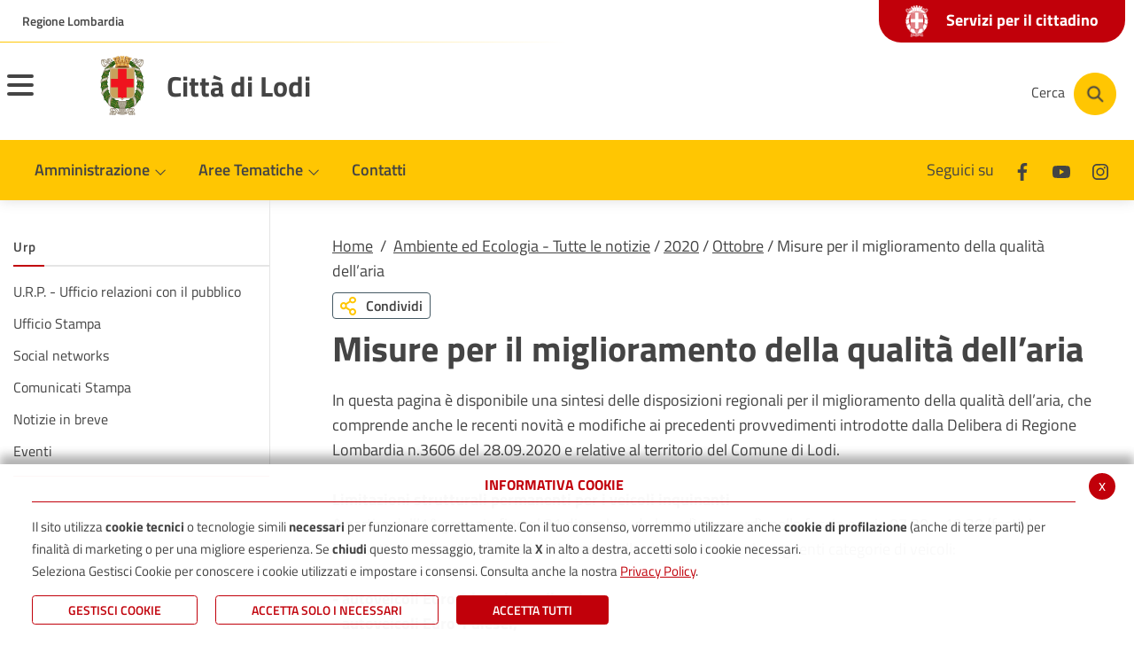

--- FILE ---
content_type: text/html; charset=UTF-8
request_url: https://www.comune.lodi.it/flex/cm/pages/ServeBLOB.php/L/IT/IDPagina/10107
body_size: 15589
content:
<!DOCTYPE html>
<html lang="it">
<head>
<!--

		FlexCMP - Digital Experience Platform (DXP)
		v. 7.9.13 - 2025
		(c) 2000-2025 Deda Digital s.r.l. - Bologna, Italy - www.flexcmp.com - www.deda.digital
	-->
		<meta name='generator' content='FlexCMP - www.flexcmp.com' />
	

	<meta charset="UTF-8">
	<meta http-equiv="X-UA-Compatible" content="IE=edge">
	<meta name="viewport" content="width=device-width, initial-scale=1">
	<!-- START INDEX --><title>Misure per il miglioramento della qualit&agrave; dell&rsquo;aria - Comune di Lodi</title><!-- STOP INDEX -->
	<link rel="stylesheet" href="//cdn.jsdelivr.net/npm/bootstrap-italia@1.3.10/dist/css/bootstrap-italia.min.css" />
	<link rel="stylesheet" href="//cdnjs.cloudflare.com/ajax/libs/slick-carousel/1.8.1/slick.min.css" />

	<link rel='stylesheet' type='text/css' media='screen' href='https://www.comune.lodi.it/flex/TemplatesUSR/assets/R-22/fontawesome-pro-5.7.1-web/css/all.min.css' />
	<link rel='stylesheet' type='text/css' media='screen' href='https://www.comune.lodi.it/flex/cm/pages/ServeCSS.php/L/IT/N/R-22~flex.css/M/-/BF/CHROME/BV/131.0.0.0?Op8S5b' />
	
	<meta name='keywords' content='' />
	<meta name='description' content='' />
	<meta name='author' content='' />
    <meta name="robots" content="index,follow">
    
    <link rel="shortcut icon" href="https://www.comune.lodi.it/flex/TemplatesUSR/assets/img/favicon.ico" type="image/x-icon" />
    <link rel="apple-touch-icon" href="https://www.comune.lodi.it/flex/TemplatesUSR/assets/img/apple-touch-icon.png" />
	
	
	
	
	<script>
		window.__PUBLIC_PATH__='https://www.comune.lodi.it/flex/TemplatesUSR/assets/R-22/fonts';
	</script>
<link rel='canonical' href='https://www.comune.lodi.it/flex/cm/pages/ServeBLOB.php/L/IT/IDPagina/10107' />
<link rel='alternate' href='https://www.comune.lodi.it/flex/cm/pages/ServeBLOB.php/L/IT/IDPagina/10107' hreflang='it' />
<meta property="og:title" content="Misure per il miglioramento della qualità dell’aria" />
<meta property="og:type" content="article" />
<meta property="og:url" content="https://www.comune.lodi.it/flex/cm/pages/ServeBLOB.php/L/IT/IDPagina/10107" />
<meta property="og:site_name" content="www.comune.lodi.it" />
<meta property="og:image" content="https://www.comune.lodi.it/flex/images/1/f/c/D.fabcb6e07e04ab4536ae/Misure_per_il_miglioramento_della_qualit___dell___aria.png" />
<meta name="twitter:card" content="summary" />
<meta name="twitter:site" content="www.comune.lodi.it" />
<meta name="twitter:creator" content="FlexCMP" />
<meta name="twitter:title" content="Misure per il miglioramento della qualità dell’aria" />
<meta name="twitter:image:src" content="https://www.comune.lodi.it/flex/images/1/f/c/D.fabcb6e07e04ab4536ae/Misure_per_il_miglioramento_della_qualit___dell___aria.png" />

</head>
<body class="AmministrazioneInterno fx-idp-10107 fx-cl-1010 fx-cl-4130 fx-cl-4010 mac chrome vma-131 vmi-0">
	<!-- Modal -->
<div class="modal fade modal-fullscreen modal-search show" id="searchModal" tabindex="-1" role="dialog" aria-labelledby="exampleModalLabel" aria-hidden="true">
    <div class="modal-dialog" role="document">
      <div class="modal-content">
        <div class="modal-header">
          <div class="container">
            <div class="row">
              <div class="col-2 col-md-1">
                <button type="button" class="close" data-dismiss="modal" aria-label="Close">
                  <i class="far fa-arrow-circle-left"></i>
                </button>
              </div>
              <div class="col-10 col-md-11">
                <h1 class="modal-title" id="searchModalTitle">
                  <span>Cerca</span>
                </h1>
              </div>
            </div> 
          </div>
        </div>
        <div class="modal-body">
          <div class="container">
            <div class="row">
              <div class="col-12">
                
<form id='F1'  method='post' action='https://www.comune.lodi.it/flex/cm/FixedPages/Common/Search.v3.php/L/IT/s/2' enctype='multipart/form-data'>
<div class="Search">
	<label for="text" class="SearchFormText GoAway" accesskey="R">Cerca</label>
	<div class="inputText"><input type='text' id='text' name='text' value='' maxlength='40' placeholder='Cerca nel sito' class='Input' /></div>
	<div class="IcoCerca"><input type='submit' id='btnOK' name='btnOK' value=''  class='Submit'/></div>
</div>   
<div><input type='hidden' name='HaveDataF1' id='HaveDataF1' value='1' /></div>

</form>

              </div>
            </div>
          </div>      
        </div>
      </div>
    </div>
  </div>
  
  
  <header>
    <div class="it-header-wrapper it-header-sticky">
      <div class="it-header-slim-wrapper">
        <div class="container">
          <div class="row">
            <div class="col-12">
              <div class="it-header-slim-wrapper-content">
                <a class="d-none d-lg-block navbar-brand target_blank" href="//www.regione.lombardia.it">Regione Lombardia</a>
                
                <a class="linkSportello" href="https://www.comune.lodi.it/flex/cm/pages/ServeBLOB.php/L/IT/IDPagina/379">
                  <span class="txtServizi"><img src="https://www.comune.lodi.it/flex/TemplatesUSR/assets/R-22/img/stemma-negativo.png">Servizi per il cittadino</span>
                </a>

                <div class="nav-mobile">
                  <nav>
                    <a class="it-opener d-lg-none" data-toggle="collapse" href="//www.regione.lombardia.it" role="button" aria-expanded="false" aria-controls="menu-principale">
                      <span>Regione Lombardia</span>
                    </a>
                  </nav>
                </div>
              </div>
            </div>
          </div>
        </div>
      </div>
      <div class="it-nav-wrapper">
        <div class="it-header-center-wrapper">
          <div class="container">
            <div class="row">
              <div class="it-header-center-content-wrapper">
                <div class="it-brand-wrapper">
                  <button class="custom-navbar-toggler menuHamburger" type="button" aria-controls="nav11" aria-expanded="false" aria-label="Toggle navigation" data-target="#nav11">
                    <span class="hamb-top"></span> 
                    <span class="hamb-middle"></span> 
                    <span class="hamb-bottom"></span> 
            
                  </button>
                  <a href="https://www.comune.lodi.it/home" title="Città di Lodi">
                    <div class="it-brand-text">
                      <img src="https://www.comune.lodi.it/flex/TemplatesUSR/assets/R-22/img/stemma-lodi.png" alt="Città di Lodi" title="Città di Lodi" />
                    </div>
                    <span>Città di Lodi</span>
                  </a>
                </div>
                <div class="it-right-zone">
                  <div class="it-socials d-none d-md-flex">
                    <span>Seguici su</span>
                    <ul>
                      <li>
                        <a href="//www.facebook.com/ComunediLodi" title="Seguici su Facebook" aria-label="Facebook" class="target_blank">
                          <svg class="icon icon-sm">
                            <use xlink:href="https://www.comune.lodi.it/flex/TemplatesUSR/assets/R-22/img/sprite.svg#it-facebook"></use>
                          </svg>
                        </a>
                      </li>
                      <!--
                      <li>
                        <a href="//twitter.com/ComunediLodi" title="Seguici su Twitter" aria-label="Twitter" class="target_blank">
                          <svg class="icon icon-sm">
                            <use xlink:href="https://www.comune.lodi.it/flex/TemplatesUSR/assets/R-22/img/sprite.svg#it-twitter"></use>
                          </svg>
                        </a>
                      </li>-->
                      <li>
                        <a href="//www.youtube.com/user/ComunediLodi" title="Seguici su Youtube" aria-label="Youtube" class="target_blank">
                          <svg class="icon icon-sm">
                            <use xlink:href="https://www.comune.lodi.it/flex/TemplatesUSR/assets/R-22/img/sprite.svg#it-youtube"></use>
                          </svg>
                        </a>
                      </li>
                      <li>
                        <a href="//www.instagram.com/comunedilodi" title="Seguici su Instagram" aria-label="Instagram" class="target_blank">
                          <svg class="icon icon-sm">
                            <use xlink:href="https://www.comune.lodi.it/flex/TemplatesUSR/assets/R-22/img/sprite.svg#it-instagram"></use>
                          </svg>
                        </a>
                      </li>
                    </ul>
                  </div>
                  <div class="it-search-wrapper">
                    <button aria-label="Cerca" class="btn btn-cerca" type="button" data-toggle="modal" data-target="#searchModal">
                    <span class="d-none d-md-block txtCerca">Cerca</span>
                    <a aria-label="Cerca" class="search-link rounded-icon" href="#">
                      <img src="https://www.comune.lodi.it/flex/TemplatesUSR/assets/R-22/img/ico-cerca.png" alt="Cerca">
                    </a>
                    </button>
                  </div>
                </div>
              </div>
            </div>
          </div>
        </div>
        <div class="it-header-navbar-wrapper">
          <div class="container">
            <nav class="navbar navbar-expand-lg has-megamenu">
              <div class="navbar-collapsable" id="nav10">
                <div class="overlay"></div>
                <div class="close-div sr-only">
                  <button class="btn close-menu" type="button"><span class="it-close"></span>close</button>
                </div>
                <div class="menu-top">
                    
                </div>
                <div class="menu-wrapper">
                  <div class="logo-sticky">
                    <a href="https://www.comune.lodi.it/home">
                      <img src="https://www.comune.lodi.it/flex/TemplatesUSR/assets/R-22/img/stemma-lodi.png" alt="Città di Lodi" title="Città di Lodi" />
                    </a>
                  </div>
                  <ul class="navbar-nav">
                    <li class="nav-item dropdown">
                      <a class="nav-link dropdown-toggle" href="https://www.comune.lodi.it/comune.html" data-toggle="dropdown" aria-expanded="false">
                        <span>Amministrazione</span>
                        <svg class="icon icon-xs">
                          <use xlink:href="https://www.comune.lodi.it/flex/TemplatesUSR/assets/R-22/img/sprite.svg#it-expand"></use>
                        </svg>
                      </a>
                      <div class="dropdown-menu">
                        <div class="link-list-wrapper">
                          
<ol>
<li><a href='https://www.comune.lodi.it/sindaco' title='Il Sindaco' ><span>Sindaco</span></a></li>
<li><a href='https://www.comune.lodi.it/giunta' title='La Giunta Comunale' ><span>Giunta Comunale</span></a></li>
<li><a href='https://www.comune.lodi.it/consiglio' title='Il Consiglio Comunale' ><span>Consiglio Comunale</span></a></li>
<li><a href='https://www.comune.lodi.it/flex/cm/pages/ServeBLOB.php/L/IT/IDPagina/2481' title='Organizzazione dell&#039;ente' ><span>Organizzazione dell&#039;ente</span></a></li>
<li><a href='https://www.comune.lodi.it/flex/cm/pages/ServeBLOB.php/L/IT/IDPagina/2209' title='Albo pretorio On line' ><span>Albo pretorio</span></a></li>
<li><a href='https://www.comune.lodi.it/flex/cm/pages/ServeBLOB.php/L/IT/IDPagina/379' title='Servizi on-line' ><span>Servizi per il cittadino</span></a></li>
<li><a href='https://www.comune.lodi.it/flex/cm/pages/ServeBLOB.php/L/IT/IDPagina/11667' title='' ><span>Servizi per Enti e Imprese</span></a></li>
<li><a href='https://www.comune.lodi.it/flex/cm/pages/ServeBLOB.php/L/IT/IDPagina/11406' title='' ><span>Servizi dipendenti/amministratori</span></a></li>
</ol>


                        </div>
                      </div>
                    </li>
                    <li class="nav-item dropdown megamenu">
                      <a class="nav-link dropdown-toggle" href="javascript:alert('extFlexPage: no page with ID [BLOB:ID=11]')" data-toggle="dropdown" aria-expanded="false">
                        <span>Aree Tematiche</span>
                        <svg class="icon icon-xs">
                          <use xlink:href="https://www.comune.lodi.it/flex/TemplatesUSR/assets/R-22/img/sprite.svg#it-expand"></use>
                        </svg>
                      </a>
                      <div class="dropdown-menu">
                          <div class="row">
                            <div class="col-12 col-lg-4">
                                <div class="link-list-wrapper">
                                  
<ol>
<li><a href='https://www.comune.lodi.it/areetematiche/ambiente' title='Ambiente e Ecologia' ><img src='https://www.comune.lodi.it/flex/images/1/2/2/D.1fb08d8f5e57ed7cd02e/leaf_regular_small.png' alt='Educazione e istruzione ' /><span>Ambiente, Ecologia e cambiamenti climatici</span></a></li>
<li><a href='https://www.comune.lodi.it/areetematiche/anagrafe' title='Anagrafe, Stato civile, Elettorale, Protocollo' ><img src='https://www.comune.lodi.it/flex/images/1/e/d/D.e6bbac76c3231f2b4331/address_card_regular_small.png' alt='Educazione e istruzione ' /><span>Servizi demografici e al cittadino</span></a></li>
<li><a href='https://www.comune.lodi.it/areetematiche/cultura' title='Cultura, Sport e Turismo' ><img src='https://www.comune.lodi.it/flex/images/1/3/5/D.03e6039089900ed12f7e/child_regular_small.png' alt='Educazione e istruzione ' /><span>Cultura, Sport e Turismo</span></a></li>
<li><a href='https://www.comune.lodi.it/areetematiche/istruzione' title='Educazione e istruzione ' ><img src='https://www.comune.lodi.it/flex/images/1/0/7/D.f3f00af26c93dceadfe0/graduation_cap_solid_small.png' alt='Educazione e istruzione ' /><span>Istruzione</span></a></li>
<li><a href='https://www.comune.lodi.it/areetematiche/nidi-politiche-familiari' title='Educazione e istruzione ' ><img src='https://www.comune.lodi.it/flex/images/1/0/7/D.f3f00af26c93dceadfe0/graduation_cap_solid_small.png' alt='Educazione e istruzione ' /><span>Nidi e politiche familiari</span></a></li>
<li><a href='https://www.comune.lodi.it/areetematiche/pari-opportunita-centro-antiviolenza' title='' ><span>Pari opportunit&agrave; e politiche antiviolenza</span></a></li>
<li><a href='https://centroantiviolenzalodi.it/centro-antiviolenza/' title='' ><span>Centro Antiviolenza</span></a></li>
<li><a href='https://www.comune.lodi.it/areetematiche/polizia' title='Sicurezza, Polizia Locale, ZTL' ><img src='https://www.comune.lodi.it/flex/images/1/c/3/D.46ff463d5296755a72f2/shield_alt_regular_small.png' alt='Sicurezza e Polizia Locale' /><span>Sicurezza</span></a></li>
<li><a href='https://www.comune.lodi.it/areetematiche/urbanistica' title='Edilizia, Lavori pubblici, Urbanistica, Patrimonio' ><img src='https://www.comune.lodi.it/flex/images/2/7/6/D.7b80a5029313642d2559/ico_edil_urban.png' alt='Edilizia, Lavori pubblici, Urbanistica' /><span>Edilizia, Lavori pubblici, Urbanistica, Patrimonio</span></a></li>
<li><a href='https://www.comune.lodi.it/areetematiche/SUAP' title='Sportello Unico Attività Produttive' ><img src='https://www.comune.lodi.it/flex/images/1/2/0/D.8da03cbac3f2d9ed2f27/store_regular_small.png' alt='Educazione e istruzione ' /><span>Sportello Unico Attivit&agrave; Produttive</span></a></li>
<li><a href='https://www.comune.lodi.it/areetematiche/tariffe' title='Tributi e Tariffe' ><img src='https://www.comune.lodi.it/flex/images/1/0/7/D.fcc3f6c0b8c2e79e0419/trash_alt_regular_small.png' alt='Educazione e istruzione ' /><span>Tributi e Tariffe</span></a></li>
<li><a href='https://www.comune.lodi.it/areetematiche/sociale' title='Sociale' ><img src='https://www.comune.lodi.it/flex/images/1/3/9/D.5ff5247f35d91cd06f67/hands_helping_regular_small.png' alt='Educazione e istruzione ' /><span>Sociale e Politiche abitative</span></a></li>
<li><a href='https://www.comune.lodi.it/flex/cm/pages/ServeBLOB.php/L/IT/IDPagina/11624' title='' ><span>Servizi di Segreteria</span></a></li>
<li><a href='https://www.comune.lodi.it/areetematiche/viabilita-mobilita' title='Sicurezza, Polizia Locale, ZTL' ><img src='https://www.comune.lodi.it/flex/images/1/c/3/D.46ff463d5296755a72f2/shield_alt_regular_small.png' alt='Sicurezza e Polizia Locale' /><span>Mobilit&agrave;</span></a></li>
<li><a href='https://www.comune.lodi.it/areetematiche/cimiteri' title='' ><span>Cimiteri</span></a></li>
</ol>


                                </div>
                            </div>
                          </div>

                        </div>
                    </li>
                    <li class="nav-item dropdown">
                      <a class="nav-link" href="https://www.comune.lodi.it/contatti">
                        <span>Contatti</span>
                      </a>
                    </li>
                  </ul>
                  <a class="linkSportello2" href="https://www.comune.lodi.it/flex/cm/pages/ServeBLOB.php/L/IT/IDPagina/379">
                    <span class="txtServizi"><img src="https://www.comune.lodi.it/flex/TemplatesUSR/assets/R-22/img/stemma-negativo.png">Servizi per il cittadino</span>
                  </a>
                  <div class="it-socials it-socials d-none d-md-flex">
                    <span>Seguici su</span>
                    <ul>
                      <li>
                        <a href="//www.facebook.com/ComunediLodi" title="Seguici su Facebook" aria-label="Facebook" class="target_blank">
                          <svg class="icon icon-sm">
                            <use xlink:href="https://www.comune.lodi.it/flex/TemplatesUSR/assets/R-22/img/sprite.svg#it-facebook"></use>
                          </svg>
                        </a>
                      </li>
                      <!--
                      <li>
                        <a href="//twitter.com/ComunediLodi" title="Seguici su Twitter" aria-label="Twitter" class="target_blank">
                          <svg class="icon icon-sm">
                            <use xlink:href="https://www.comune.lodi.it/flex/TemplatesUSR/assets/R-22/img/sprite.svg#it-twitter"></use>
                          </svg>
                        </a>
                      </li>-->
                      <li>
                        <a href="//www.youtube.com/user/ComunediLodi" title="Seguici su Youtube" aria-label="Youtube" class="target_blank">
                          <svg class="icon icon-sm">
                            <use xlink:href="https://www.comune.lodi.it/flex/TemplatesUSR/assets/R-22/img/sprite.svg#it-youtube"></use>
                          </svg>
                        </a>
                      </li>
                      <li>
                        <a href="//www.instagram.com/comunedilodi" title="Seguici su Instagram" aria-label="Instagram" class="target_blank">
                          <svg class="icon icon-sm">
                            <use xlink:href="https://www.comune.lodi.it/flex/TemplatesUSR/assets/R-22/img/sprite.svg#it-instagram"></use>
                          </svg>
                        </a>
                      </li>
                    </ul>
                  </div>
                  <div class="it-search-wrapper cloned">
                    <button aria-label="Cerca" class="btn btn-cerca" type="button" data-toggle="modal" data-target="#searchModal">
                    <a aria-label="Cerca" class="search-link rounded-icon" href="#">
                      <img src="https://www.comune.lodi.it/flex/TemplatesUSR/assets/R-22/img/ico-cerca.png" alt="Cerca">
                    </a>
                    </button>
                  </div>
                </div>
              </div>
            </nav>
          </div>
        </div>
        <div class="it-header-navbar-wrapper menu-responsive">
          <div class="container">
            <nav class="navbar navbar-expand-lg has-megamenu">
              <div class="navbar-collapsable" id="nav11">
                <div class="overlay"></div>
                <div class="close-div sr-only">
                  <button class="btn close-menu" type="button"><span class="it-close"></span>close</button>
                </div>
                <div class="menu-top">
                    
                </div>
                <div class="menu-wrapper">
                  <ul class="navbar-nav">
                    <li class="nav-item dropdown">
                      <a class="nav-link dropdown-toggle" href="https://www.comune.lodi.it/comune.html" data-toggle="dropdown" aria-expanded="false">
                        <span>Amministrazione</span>
                        <svg class="icon icon-xs">
                          <use xlink:href="https://www.comune.lodi.it/flex/TemplatesUSR/assets/R-22/img/sprite.svg#it-expand"></use>
                        </svg>
                      </a>
                      <div class="dropdown-menu">
                        <div class="link-list-wrapper">
                          
<ol>
<li><a href='https://www.comune.lodi.it/sindaco' title='Il Sindaco' ><span>Sindaco</span></a></li>
<li><a href='https://www.comune.lodi.it/giunta' title='La Giunta Comunale' ><span>Giunta Comunale</span></a></li>
<li><a href='https://www.comune.lodi.it/consiglio' title='Il Consiglio Comunale' ><span>Consiglio Comunale</span></a></li>
<li><a href='https://www.comune.lodi.it/flex/cm/pages/ServeBLOB.php/L/IT/IDPagina/2481' title='Organizzazione dell&#039;ente' ><span>Organizzazione dell&#039;ente</span></a></li>
<li><a href='https://www.comune.lodi.it/flex/cm/pages/ServeBLOB.php/L/IT/IDPagina/2209' title='Albo pretorio On line' ><span>Albo pretorio</span></a></li>
<li><a href='https://www.comune.lodi.it/flex/cm/pages/ServeBLOB.php/L/IT/IDPagina/379' title='Servizi on-line' ><span>Servizi per il cittadino</span></a></li>
<li><a href='https://www.comune.lodi.it/flex/cm/pages/ServeBLOB.php/L/IT/IDPagina/11667' title='' ><span>Servizi per Enti e Imprese</span></a></li>
<li><a href='https://www.comune.lodi.it/flex/cm/pages/ServeBLOB.php/L/IT/IDPagina/11406' title='' ><span>Servizi dipendenti/amministratori</span></a></li>
</ol>


                        </div>
                      </div>
                    </li>
                    <li class="nav-item dropdown">
                      <a class="nav-link dropdown-toggle" href="https://www.comune.lodi.it/flex/cm/pages/ServeBLOB.php/L/IT/IDPagina/14" data-toggle="dropdown" aria-expanded="false">
                        <span>Aree Tematiche</span>
                        <svg class="icon icon-xs">
                          <use xlink:href="https://www.comune.lodi.it/flex/TemplatesUSR/assets/R-22/img/sprite.svg#it-expand"></use>
                        </svg>
                      </a>
                      <div class="dropdown-menu">
                        <div class="link-list-wrapper">
                          
<ol>
<li><a href='https://www.comune.lodi.it/areetematiche/ambiente' title='Ambiente e Ecologia' ><img src='https://www.comune.lodi.it/flex/images/1/2/2/D.1fb08d8f5e57ed7cd02e/leaf_regular_small.png' alt='Educazione e istruzione ' /><span>Ambiente, Ecologia e cambiamenti climatici</span></a><ol>
<li><a href='https://www.comune.lodi.it/flex/cm/pages/ServeBLOB.php/L/IT/IDPagina/11435' title='' ><span>Alberi</span></a></li>
<li><a href='https://www.comune.lodi.it/flex/cm/pages/ServeBLOB.php/L/IT/IDPagina/9749' title='' ><span>Ambrosia e pollini</span></a></li>
<li><a href='https://www.comune.lodi.it/flex/cm/pages/ServeBLOB.php/L/IT/IDPagina/9542' title='' ><span>Amianto</span></a></li>
<li><a href='https://www.comune.lodi.it/flex/cm/pages/ServeBLOB.php/L/IT/IDPagina/343' title='Animali' ><span>Animali</span></a></li>
<li><a href='https://www.comune.lodi.it/flex/cm/pages/ServeBLOB.php/L/IT/IDPagina/9408' title='' ><span>Aree a rischio di incidente rilevante</span></a></li>
<li><a href='https://www.comune.lodi.it/flex/cm/pages/ServeBLOB.php/L/IT/IDPagina/350' title='Qualità dell&#039;aria' ><span>Aria</span></a></li>
<li><a href='https://www.comune.lodi.it/flex/cm/pages/ServeBLOB.php/L/IT/IDPagina/7909' title='Case dell&#039;acqua' ><span>Case dell&#039;acqua</span></a></li>
<li><a href='https://www.comune.lodi.it/flex/cm/pages/ServeBLOB.php/L/IT/IDPagina/12369' title='' ><span>Colonnine di ricarica veicoli elettrici</span></a></li>
<li><a href='https://www.comune.lodi.it/flex/cm/pages/ServeBLOB.php/L/IT/IDPagina/9750' title='' ><span>Disinfestazioni zanzare</span></a></li>
<li><a href='https://www.comune.lodi.it/flex/cm/pages/ServeBLOB.php/L/IT/IDPagina/3949' title='Ecosistema Urbano' ><span>Ecosistema Urbano</span></a></li>
<li><a href='https://www.comune.lodi.it/flex/cm/pages/ServeBLOB.php/L/IT/IDPagina/789' title='Fiume Adda' ><span>Fiume Adda</span></a></li>
<li><a href='https://www.comune.lodi.it/flex/cm/pages/ServeBLOB.php/L/IT/IDPagina/12340' title='' ><span>Fondazione CERS Solare Lodigiana</span></a></li>
<li><a href='https://www.comune.lodi.it/green_city' title='' ><span>GREEN CITY</span></a></li>
<li><a href='https://www.comune.lodi.it/flex/cm/pages/ServeBLOB.php/L/IT/IDPagina/4263' title='Impianti termici, caldaie, caminetti, stufe' ><span>Impianti termici, caldaie, caminetti, stufe</span></a></li>
<li><a href='https://www.comune.lodi.it/flex/cm/pages/ServeBLOB.php/L/IT/IDPagina/10131' title='' ><span>Orti Urbani</span></a></li>
<li><a href='https://www.comune.lodi.it/flex/cm/pages/ServeBLOB.php/L/IT/IDPagina/1716' title='Pulizia strade' ><span>Pulizia strade</span></a></li>
<li><a href='https://www.comune.lodi.it/flex/cm/pages/ServeBLOB.php/L/IT/IDPagina/6154' title='' ><span>Raccolta rifiuti</span></a></li>
<li><a href='https://www.comune.lodi.it/flex/cm/pages/ServeBLOB.php/L/IT/IDPagina/2996' title='Società Acqua Lodigiana - S.A.L.' ><span>Servizi idrici - S.A.L.</span></a></li>
<li><a href='https://www.comune.lodi.it/flex/cm/pages/ServeBLOB.php/L/IT/IDPagina/347' title='Solare termico e fotovoltaico' ><span>Solare termico e fotovoltaico</span></a></li>
<li><a href='https://www.comune.lodi.it/flex/cm/pages/ServeBLOB.php/L/IT/IDPagina/5268' title='Teleriscaldamento' ><span>Teleriscaldamento</span></a></li>
<li><a href='https://www.comune.lodi.it/flex/cm/pages/ServeBLOB.php/L/IT/IDPagina/348' title='Verde pubblico e privato' ><span>Verde pubblico e privato</span></a></li>
</ol>
</li>
<li><a href='https://www.comune.lodi.it/areetematiche/anagrafe' title='Anagrafe, Stato civile, Elettorale, Protocollo' ><img src='https://www.comune.lodi.it/flex/images/1/e/d/D.e6bbac76c3231f2b4331/address_card_regular_small.png' alt='Educazione e istruzione ' /><span>Servizi demografici e al cittadino</span></a><ol>
<li><a href='https://www.comune.lodi.it/prenotazione_CIE' title='' ><span>Carta d&#039;Identit&agrave; Elettronica (CIE)</span></a></li>
<li><a href='https://www.comune.lodi.it/flex/cm/pages/ServeBLOB.php/L/IT/IDPagina/11983' title='' ><span>Cambio di residenza</span></a></li>
<li><a href='https://www.comune.lodi.it/flex/cm/pages/ServeBLOB.php/L/IT/IDPagina/10395' title='' ><span>Anagrafe degli Italiani Residenti all&#039;Estero (AIRE)</span></a></li>
<li><a href='https://www.comune.lodi.it/flex/cm/pages/ServeBLOB.php/L/IT/IDPagina/12656' title='' ><span>Referendum 22 - 23 marzo 2026</span></a></li>
<li><a href='https://www.comune.lodi.it/flex/cm/pages/ServeBLOB.php/L/IT/IDPagina/6662' title='' ><span>Donazione di organi e tessuti</span></a></li>
<li><a href='https://www.comune.lodi.it/flex/cm/pages/ServeBLOB.php/L/IT/IDPagina/8573' title='Testamento biologico' ><span>Testamento biologico</span></a></li>
<li><a href='https://www.comune.lodi.it/flex/cm/pages/ServeBLOB.php/L/IT/IDPagina/9571' title='' ><span>Censimento</span></a></li>
<li><a href='https://www.comune.lodi.it/flex/cm/pages/ServeBLOB.php/L/IT/IDPagina/11436' title='' ><span>Sottoscrizione referendum </span></a></li>
</ol>
</li>
<li><a href='https://www.comune.lodi.it/areetematiche/cultura' title='Cultura, Sport e Turismo' ><img src='https://www.comune.lodi.it/flex/images/1/3/5/D.03e6039089900ed12f7e/child_regular_small.png' alt='Educazione e istruzione ' /><span>Cultura, Sport e Turismo</span></a><ol>
<li><a href='https://www.comune.lodi.it/flex/cm/pages/ServeBLOB.php/L/IT/IDPagina/5308' title='Archivio Storico' ><span>Archivio Storico</span></a></li>
<li><a href='https://www.comune.lodi.it/flex/cm/pages/ServeBLOB.php/L/IT/IDPagina/7048' title='Biblioteca comunale Laudense' ><span>Biblioteca Laudense</span></a></li>
<li><a href='https://www.comune.lodi.it/correnti' title='Correnti -  Bando Citta&#039; che Legge' ><span>Correnti -  Bando Citta&#039; che Legge</span></a></li>
<li><a href='https://www.comune.lodi.it/flex/cm/pages/ServeBLOB.php/L/IT/IDPagina/11200' title='' ><span>Stati Generali della Cultura</span></a></li>
<li><a href='https://www.comune.lodi.it/flex/cm/pages/ServeBLOB.php/L/IT/IDPagina/6870' title='Luoghi della Cultura' ><span>Luoghi della Cultura</span></a></li>
<li><a href='https://www.comune.lodi.it/flex/cm/pages/ServeBLOB.php/L/IT/IDPagina/6881' title='Iniziative' ><span>Iniziative</span></a></li>
<li><a href='https://www.comune.lodi.it/flex/cm/pages/ServeBLOB.php/L/IT/IDPagina/6900' title='Teatro alle Vigne' ><span>Teatro alle Vigne</span></a></li>
<li><a href='https://www.comune.lodi.it/flex/cm/pages/ServeBLOB.php/L/IT/IDPagina/385' title='Sport e Tempo Libero' ><span>Sport e Tempo Libero</span></a></li>
<li><a href='https://www.comune.lodi.it/flex/cm/pages/ServeBLOB.php/L/IT/IDPagina/388' title='Turismo' ><span>Turismo</span></a></li>
<li><a href='https://www.comune.lodi.it/flex/cm/pages/ServeBLOB.php/L/IT/IDPagina/351' title='Associazioni' ><span>Associazioni</span></a></li>
</ol>
</li>
<li><a href='https://www.comune.lodi.it/areetematiche/istruzione' title='Educazione e istruzione ' ><img src='https://www.comune.lodi.it/flex/images/1/0/7/D.f3f00af26c93dceadfe0/graduation_cap_solid_small.png' alt='Educazione e istruzione ' /><span>Istruzione</span></a><ol>
<li><a href='https://www.comune.lodi.it/flex/cm/pages/ServeBLOB.php/L/IT/IDPagina/275' title='Elenco scuole' ><span>Elenco scuole</span></a></li>
<li><a href='https://www.comune.lodi.it/flex/cm/pages/ServeBLOB.php/L/IT/IDPagina/5640' title='Piano per il Diritto allo Studio' ><span>Piano per il Diritto allo Studio</span></a></li>
<li><a href='https://www.comune.lodi.it/flex/cm/pages/ServeBLOB.php/L/IT/IDPagina/11251' title='' ><span>Spazio Gioco - IL TRENINO</span></a></li>
<li><a href='https://www.comune.lodi.it/flex/cm/pages/ServeBLOB.php/L/IT/IDPagina/12099' title='' ><span>Il Coordinamento Pedagogico Territoriale &ndash; CPT</span></a></li>
</ol>
</li>
<li><a href='https://www.comune.lodi.it/areetematiche/nidi-politiche-familiari' title='Educazione e istruzione ' ><img src='https://www.comune.lodi.it/flex/images/1/0/7/D.f3f00af26c93dceadfe0/graduation_cap_solid_small.png' alt='Educazione e istruzione ' /><span>Nidi e politiche familiari</span></a><ol>
<li><a href='https://www.comune.lodi.it/flex/cm/pages/ServeBLOB.php/L/IT/IDPagina/12203' title='' ><span>Graduatoria nidi per inserimenti da Settembre 2025 - anno educativo 2025/2026</span></a></li>
</ol>
</li>
<li><a href='https://www.comune.lodi.it/areetematiche/pari-opportunita-centro-antiviolenza' title='' ><span>Pari opportunit&agrave; e politiche antiviolenza</span></a><ol>
<li><a href='https://www.comune.lodi.it/flex/cm/pages/ServeBLOB.php/L/IT/IDPagina/12647' title='' ><span>Mentorship Lodi 2026</span></a></li>
</ol>
</li>
<li><a href='https://centroantiviolenzalodi.it/centro-antiviolenza/' title='' ><span>Centro Antiviolenza</span></a></li>
<li><a href='https://www.comune.lodi.it/areetematiche/polizia' title='Sicurezza, Polizia Locale, ZTL' ><img src='https://www.comune.lodi.it/flex/images/1/c/3/D.46ff463d5296755a72f2/shield_alt_regular_small.png' alt='Sicurezza e Polizia Locale' /><span>Sicurezza</span></a><ol>
<li><a href='https://www.comune.lodi.it/flex/cm/pages/ServeBLOB.php/L/IT/IDPagina/6948' title='Multe online' ><span>Multe online</span></a></li>
<li><a href='https://www.comune.lodi.it/flex/cm/pages/ServeBLOB.php/L/IT/IDPagina/8487' title='Piano della sosta' ><span>Piano della sosta</span></a></li>
<li><a href='https://www.comune.lodi.it/ZTL' title='Zona a Traffico Limitato' ><span>Zona a Traffico Limitato</span></a></li>
<li><a href='https://www.comune.lodi.it/protezionecivile' title='Protezione Civile' ><span>Protezione Civile</span></a></li>
<li><a href='https://www.comune.lodi.it/flex/cm/pages/ServeBLOB.php/L/IT/IDPagina/375' title='VideoSorveglianza' ><span>VideoSorveglianza</span></a></li>
<li><a href='https://www.comune.lodi.it/flex/cm/pages/ServeBLOB.php/L/IT/IDPagina/4679' title='FBL, progetto contro le truffe' ><span>FBL, progetto contro le truffe</span></a></li>
</ol>
</li>
<li><a href='https://www.comune.lodi.it/areetematiche/urbanistica' title='Edilizia, Lavori pubblici, Urbanistica, Patrimonio' ><img src='https://www.comune.lodi.it/flex/images/2/7/6/D.7b80a5029313642d2559/ico_edil_urban.png' alt='Edilizia, Lavori pubblici, Urbanistica' /><span>Edilizia, Lavori pubblici, Urbanistica, Patrimonio</span></a><ol>
<li><a href='https://www.comune.lodi.it/flex/cm/pages/ServeBLOB.php/L/IT/IDPagina/1469' title='Piano di Governo del Territorio' ><span>Piano di Governo del Territorio</span></a></li>
<li><a href='https://www.comune.lodi.it/flex/cm/pages/ServeBLOB.php/L/IT/IDPagina/6975' title='Urbanistica' ><span>Urbanistica</span></a></li>
<li><a href='https://www.comune.lodi.it/flex/cm/pages/ServeBLOB.php/L/IT/IDPagina/7012' title='Sportello Unico Edilizia' ><span>Sportello Unico Edilizia</span></a></li>
<li><a href='https://www.comune.lodi.it/flex/cm/pages/ServeBLOB.php/L/IT/IDPagina/12044' title='' ><span>Contributo di Costruzione - Tariffari</span></a></li>
<li><a href='https://www.comune.lodi.it/flex/cm/pages/ServeBLOB.php/L/IT/IDPagina/7029' title='Lavori Pubblici' ><span>Lavori Pubblici</span></a></li>
<li><a href='https://www.comune.lodi.it/flex/cm/pages/ServeBLOB.php/L/IT/IDPagina/8914' title='Patrimonio' ><span>Patrimonio</span></a></li>
<li><a href='https://www.comune.lodi.it/commissionepaesaggio' title='Commissione Paesaggio' ><span>Commissione Paesaggio</span></a></li>
</ol>
</li>
<li><a href='https://www.comune.lodi.it/areetematiche/SUAP' title='Sportello Unico Attività Produttive' ><img src='https://www.comune.lodi.it/flex/images/1/2/0/D.8da03cbac3f2d9ed2f27/store_regular_small.png' alt='Educazione e istruzione ' /><span>Sportello Unico Attivit&agrave; Produttive</span></a><ol>
<li><a href='https://www.comune.lodi.it/flex/cm/pages/ServeBLOB.php/L/IT/IDPagina/9890' title='' ><span>Emergenza COVID -19</span></a></li>
<li><a href='https://www.comune.lodi.it/flex/cm/pages/ServeBLOB.php/L/IT/IDPagina/981' title='Procedimenti SUAP' ><span>Procedimenti</span></a></li>
<li><a href='https://www.comune.lodi.it/flex/cm/pages/ServeBLOB.php/L/IT/IDPagina/5056' title='Pubblicazione degli Atti dei Comuni associati' ><span>Atti dei Comuni associati</span></a></li>
<li><a href='https://www.comune.lodi.it/flex/cm/pages/ServeBLOB.php/L/IT/IDPagina/4934' title='Manifestazioni' ><span>Manifestazioni</span></a></li>
<li><a href='https://www.comune.lodi.it/flex/cm/pages/ServeBLOB.php/L/IT/IDPagina/4871' title='Piano della Pubblicità e delle Pubbliche Affissioni' ><span>Pubblicit&agrave; e affissioni</span></a></li>
<li><a href='https://www.comune.lodi.it/flex/cm/pages/ServeBLOB.php/L/IT/IDPagina/7937' title='Piano cessioni a fini solidaristici' ><span>Cessioni a fini solidaristici</span></a></li>
<li><a href='https://www.comune.lodi.it/flex/cm/pages/ServeBLOB.php/L/IT/IDPagina/6988' title='Regolamenti SUAP' ><span>Regolamenti</span></a></li>
<li><a href='https://www.comune.lodi.it/flex/cm/pages/ServeBLOB.php/L/IT/IDPagina/8268' title='AL VIA - Azioni Lombarde per la Valorizzazione degli Investimenti Aziendali' ><span>Bando Regionale AL VIA</span></a></li>
<li><a href='https://www.comune.lodi.it/flex/cm/pages/ServeBLOB.php/L/IT/IDPagina/12088' title='' ><span>Bando D.U.C. </span></a></li>
<li><a href='https://www.comune.lodi.it/flex/cm/pages/ServeBLOB.php/L/IT/IDPagina/10667' title='' ><span>BANDO IMPRESE ESTERNE AL DUC</span></a></li>
<li><a href='https://www.comune.lodi.it/flex/cm/pages/ServeBLOB.php/L/IT/IDPagina/11543' title='' ><span>Flusso cessazione attivit&agrave;</span></a></li>
<li><a href='https://www.comune.lodi.it/flex/cm/pages/ServeBLOB.php/L/IT/IDPagina/233' title='Taxi e noleggio con conducente' ><span>Taxi e noleggio con conducente</span></a></li>
</ol>
</li>
<li><a href='https://www.comune.lodi.it/areetematiche/tariffe' title='Tributi e Tariffe' ><img src='https://www.comune.lodi.it/flex/images/1/0/7/D.fcc3f6c0b8c2e79e0419/trash_alt_regular_small.png' alt='Educazione e istruzione ' /><span>Tributi e Tariffe</span></a><ol>
<li><a href='https://lodi.k-portal.it/titr/home' title='' ><span>PORTALE TARI</span></a></li>
<li><a href='https://sportellotelematico.comune.lodi.it/action:s_italia:imposta.municipale.unica' title='' ><span>IMU</span></a></li>
<li><a href='https://www.comune.lodi.it/flex/cm/pages/ServeBLOB.php/L/IT/IDPagina/12278' title='' ><span>IMU 2025</span></a></li>
<li><a href='https://www.comune.lodi.it/flex/cm/pages/ServeBLOB.php/L/IT/IDPagina/11863' title='' ><span>IMU 2024</span></a></li>
<li><a href='https://sportellotelematico.comune.lodi.it/action%3As_italia%3Aaccesso.documentale' title='' ><span>RICHIESTA ACCESSO DOCUMENTALE</span></a></li>
<li><a href='https://www.comune.lodi.it/flex/cm/pages/ServeBLOB.php/L/IT/IDPagina/6729' title='Tosap, imposta di pubblicità e diritti sulle pubbliche affissioni' ><span>Canone Unico Patrimoniale</span></a></li>
<li><a href='https://www.comune.lodi.it/flex/cm/pages/ServeBLOB.php/L/IT/IDPagina/4295' title='La nuova Imposta di Soggiorno, ecco le modalità' ><span>Imposta di soggiorno</span></a></li>
<li><a href='https://www.comune.lodi.it/flex/cm/pages/ServeBLOB.php/L/IT/IDPagina/78' title='Addizionale IRPEF' ><span>Addizionale IRPEF</span></a></li>
<li><a href='https://www.comune.lodi.it/flex/cm/pages/ServeBLOB.php/L/IT/IDPagina/74' title='5 per mille' ><span>5 per mille</span></a></li>
<li><a href='https://www.comune.lodi.it/flex/cm/pages/ServeBLOB.php/L/IT/IDPagina/2249' title='Regolamenti - Tributi' ><span>Regolamenti</span></a></li>
</ol>
</li>
<li><a href='https://www.comune.lodi.it/areetematiche/sociale' title='Sociale' ><img src='https://www.comune.lodi.it/flex/images/1/3/9/D.5ff5247f35d91cd06f67/hands_helping_regular_small.png' alt='Educazione e istruzione ' /><span>Sociale e Politiche abitative</span></a><ol>
<li><a href='https://www.comune.lodi.it/flex/cm/pages/ServeBLOB.php/L/IT/IDPagina/125' title='Politiche Sociali - Attività generali' ><span>Contatti Servizi sociali</span></a></li>
<li><a href='https://www.comune.lodi.it/flex/cm/pages/ServeBLOB.php/L/IT/IDPagina/138' title='Anziani' ><span>Anziani</span></a></li>
<li><a href='https://www.comune.lodi.it/flex/cm/pages/ServeBLOB.php/L/IT/IDPagina/145' title='Adulti in difficoltà' ><span>Adulti in difficolt&agrave;</span></a></li>
<li><a href='https://www.arera.it/it/bonus_sociale.htm#' title='' ><span>Bonus sociale - Elettricit&agrave;/Gas/Acqua</span></a></li>
<li><a href='https://www.comune.lodi.it/flex/cm/pages/ServeBLOB.php/L/IT/IDPagina/157' title='Minori e famiglie' ><span>Minori e famiglie</span></a></li>
<li><a href='https://www.comune.lodi.it/flex/cm/pages/ServeBLOB.php/L/IT/IDPagina/3828' title='Comitato Unico di Garanzia - C.U.G.' ><span>Comitato Unico di Garanzia - C.U.G.</span></a></li>
<li><a href='https://www.comune.lodi.it/flex/cm/pages/ServeBLOB.php/L/IT/IDPagina/10193' title='' ><span>Servizi Sociali - Modulistica </span></a></li>
<li><a href='https://www.comune.lodi.it/flex/cm/pages/ServeBLOB.php/L/IT/IDPagina/12323' title='' ><span>Fondo per la non autosufficienza anno 2025 (Misura B2)</span></a></li>
<li><a href='https://www.comune.lodi.it/flex/cm/pages/ServeBLOB.php/L/IT/IDPagina/12324' title='' ><span>Sportello di ascolto e di supporto delle vittime</span></a></li>
<li><a href='https://www.comune.lodi.it/flex/cm/pages/ServeBLOB.php/L/IT/IDPagina/6752' title='Famiglie' ><img src='https://www.comune.lodi.it/flex/images/c/3/9/D.8bede48d56be13db4b84/ico_famiglie.png' alt='Educazione e istruzione ' /><span>Ufficio Casa</span></a></li>
</ol>
</li>
<li><a href='https://www.comune.lodi.it/flex/cm/pages/ServeBLOB.php/L/IT/IDPagina/11624' title='' ><span>Servizi di Segreteria</span></a><ol>
<li><a href='https://www.comune.lodi.it/flex/cm/pages/ServeBLOB.php/L/IT/IDPagina/11627' title='' ><span>Partecipazione e cittadinanza attiva</span></a></li>
<li><a href='https://www.comune.lodi.it/flex/cm/pages/ServeBLOB.php/L/IT/IDPagina/11436' title='' ><span>Sottoscrizione referendum </span></a></li>
</ol>
</li>
<li><a href='https://www.comune.lodi.it/areetematiche/viabilita-mobilita' title='Sicurezza, Polizia Locale, ZTL' ><img src='https://www.comune.lodi.it/flex/images/1/c/3/D.46ff463d5296755a72f2/shield_alt_regular_small.png' alt='Sicurezza e Polizia Locale' /><span>Mobilit&agrave;</span></a><ol>
<li><a href='https://www.comune.lodi.it/flex/cm/pages/ServeBLOB.php/L/IT/IDPagina/265' title='Piano Urbano Mobilità' ><span>Piano Urbano Mobilit&agrave; sostenibile</span></a></li>
<li><a href='https://www.comune.lodi.it/flex/cm/pages/ServeBLOB.php/L/IT/IDPagina/12373' title='' ><span>Lodi a 30 km/h</span></a></li>
<li><a href='https://www.comune.lodi.it/flex/cm/pages/ServeBLOB.php/L/IT/IDPagina/2578' title='Trasporto pubblico' ><span>Trasporto pubblico Locale</span></a></li>
<li><a href='https://www.comune.lodi.it/flex/cm/pages/ServeBLOB.php/L/IT/IDPagina/12454' title='' ><span>Linee trasporto urbano</span></a></li>
<li><a href='https://www.comune.lodi.it/flex/cm/pages/ServeBLOB.php/L/IT/IDPagina/7531' title='Agenzia del trasporto pubblico locale del bacino della Città metropolitana di Milano, Monza e Brianza, Lodi e Pavia' ><span>Agenzia del trasporto pubblico</span></a></li>
<li><a href='https://www.comune.lodi.it/flex/cm/pages/ServeBLOB.php/L/IT/IDPagina/1725' title='Parcheggi' ><span>Parcheggi</span></a></li>
<li><a href='https://www.comune.lodi.it/flex/cm/pages/ServeBLOB.php/L/IT/IDPagina/8487' title='Piano della sosta' ><span>Piano della sosta</span></a></li>
<li><a href='https://www.comune.lodi.it/flex/cm/pages/ServeBLOB.php/L/IT/IDPagina/801' title='Biciclette e piste ciclabili' ><span>Mobilit&agrave; ciclistica</span></a></li>
<li><a href='https://www.comune.lodi.it/flex/cm/pages/ServeBLOB.php/L/IT/IDPagina/12452' title='' ><span>Biciplan </span></a></li>
<li><a href='https://www.comune.lodi.it/flex/cm/pages/ServeBLOB.php/L/IT/IDPagina/12453' title='Biciclette e piste ciclabili' ><span>Parcheggiare la bicicletta</span></a></li>
<li><a href='https://www.comune.lodi.it/green_way' title='' ><span>Green Way</span></a></li>
<li><a href='https://www.comune.lodi.it/flex/cm/pages/ServeBLOB.php/L/IT/IDPagina/12369' title='' ><span>Colonnine di ricarica veicoli elettrici</span></a></li>
<li><a href='https://www.comune.lodi.it/flex/cm/pages/ServeBLOB.php/L/IT/IDPagina/1716' title='Pulizia strade' ><span>Pulizia strade</span></a></li>
<li><a href='https://www.comune.lodi.it/flex/cm/pages/ServeBLOB.php/L/IT/IDPagina/284' title='' ><span>Permesso temporaneo ZTL </span></a></li>
<li><a href='https://www.comune.lodi.it/flex/cm/pages/ServeBLOB.php/L/IT/IDPagina/4414' title='Contrassegni di circolazione per persone disabili ' ><span>Contrassegni per disabili </span></a></li>
<li><a href='https://www.comune.lodi.it/mezzi_pesanti' title='' ><span>Circolazione mezzi pesanti in citt&agrave; </span></a></li>
<li><a href='https://www.comune.lodi.it/flex/cm/pages/ServeBLOB.php/L/IT/IDPagina/430' title='Limitazioni al traffico' ><span>Limitazioni al traffico</span></a></li>
<li><a href='https://www.comune.lodi.it/areetematiche/viabilita' title='Viabilità e Mobilità' ><img src='https://www.comune.lodi.it/flex/images/1/6/c/D.44dd7ed451424f178c7d/ico_viab_mobil.png' alt='Educazione e istruzione ' /><span>Viabilit&agrave; e Mobilit&agrave; </span></a></li>
</ol>
</li>
<li><a href='https://www.comune.lodi.it/areetematiche/cimiteri' title='' ><span>Cimiteri</span></a></li>
</ol>


                        </div>

                        </div>
                    </li>
                    <li class="nav-item dropdown">
                      <a class="nav-link" href="https://www.comune.lodi.it/contatti">
                        <span>Contatti</span>
                      </a>
                    </li>
                    <li class="nav-item dropdown">
                      <a class="nav-link target_blank" href="https://wbccomunelodi.cloud.incifra.it/booking/">
                        <span>Appuntamenti servizi demografici</span>
                      </a>
                    </li>
                    <li class="nav-item dropdown">
                      <a class="nav-link" href="https://www.comune.lodi.it/flex/cm/pages/ServeBLOB.php/L/IT/IDPagina/379">
                        Servizi per il cittadino
                      </a>
                    </li>
                  </ul>
                </div>
              </div>
            </nav>
          </div>
        </div>
      </div>
    </div>
    <span style='display: none;'></span>  
  </header>
    <!-- START INDEX -->  
    <div class="container">
        <div class="row">
            <div class="col-12 d-block d-md-none">
                <div class="WrapMenuTopResp dropdown">
                    <button class="btnMenuTop" id="toggleTopMenu" data-toggle="dropdown" type="button">
                        <span class="caret"></span>
                        <strong>Menu</strong>
                        <span class="caret"></span>
                    </button>
                    <div class="dropdown-menu">
                        <div class="MenuV">
                            
<ol>
<li><a href='https://www.comune.lodi.it/urp' title='URP E STAMPA' ><span>Urp</span></a></li>
</ol>


                        </div>
                    </div>
                </div>                  
            </div>
            <div class="col-12 col-lg-3 col-md-4 d-none d-md-flex justify-content-center">
                <div class="indexBlock">
                    <div class="indexList">
                        
<ol>
<li><a href='https://www.comune.lodi.it/urp' title='URP E STAMPA' ><span>Urp</span></a><ol>
<li><a href='https://www.comune.lodi.it/flex/cm/pages/ServeBLOB.php/L/IT/IDPagina/1217' title='U.R.P. - Ufficio relazioni con il pubblico' ><span>U.R.P. - Ufficio relazioni con il pubblico</span></a></li>
<li><a href='https://www.comune.lodi.it/flex/cm/pages/ServeBLOB.php/L/IT/IDPagina/410' title='Ufficio Stampa' ><span>Ufficio Stampa</span></a></li>
<li><a href='https://www.comune.lodi.it/flex/cm/pages/ServeBLOB.php/L/IT/IDPagina/2501' title='Social networks' ><span>Social networks</span></a></li>
<li><a href='https://www.comune.lodi.it/flex/cm/pages/ServeBLOB.php/L/IT/IDPagina/411' title='Comunicati Stampa' ><span>Comunicati Stampa</span></a></li>
<li><a href='https://www.comune.lodi.it/flex/cm/pages/ServeBLOB.php/L/IT/IDPagina/413' title='' ><span>Notizie in breve</span></a></li>
<li><a href='https://www.comune.lodi.it/flex/cm/pages/ServeBLOB.php/L/IT/IDPagina/1080' title='Eventi' ><span>Eventi</span></a></li>
</ol>
</li>
</ol>


                    </div>
                </div>
            </div>
            <div class="col-12 col-lg-9 col-md-8">
                <div class="corpopagina">
                    <div class="wrap-breadcrumb">
	<span class="homebread"><a class="bread-home" href="https://www.comune.lodi.it/home">Home</a>&nbsp;&nbsp;/&nbsp;</span><!-- BreadCrumb -->


<a href='https://www.comune.lodi.it/flex/cm/pages/ServeBLOB.php/L/IT/IDPagina/6893' title="Ambiente ed Ecologia - Tutte le notizie">Ambiente ed Ecologia - Tutte le notizie</a>

/

<a href='https://www.comune.lodi.it/flex/cm/pages/ServeBLOB.php/L/IT/IDPagina/6893/YY/2020' title="2020">2020</a>

/

<a href='https://www.comune.lodi.it/flex/cm/pages/ServeBLOB.php/L/IT/IDPagina/6893/YY/2020/MM/10' title="Ottobre">Ottobre</a>

/

Misure per il miglioramento della qualit&agrave; dell&rsquo;aria


<!-- -->

<!-- -->

</div>
                    <div class="contSocial">
    <div class='socialWheelWrapper hidden-print'>
        <i class="wheel-button fal fa-share-alt" title="Condividi"></i>
        <span class="shareButton">Condividi</span>
        <ul id='socialWheel' class='wheel'>
            <!--<li class='item'><a href='#' id='swLi' title='condividi su Linkedin'><i class="fab fa-linkedin" aria-hidden="true"></i><span class='d-none'>Linkedin</span></a></li>-->
            <li class='item'><a href='#' id='swFb' title='Condividi su Facebook'><i class="fab fa-facebook-f" aria-hidden="true"></i><span class='d-none'>Facebook</span></a></li>
            <!--<li class='item'><a href='#' id='swTw' title='Condividi su Twitter'><i class="fab fa-twitter" aria-hidden="true"></i><span class='d-none'>Twitter</span></a></li>-->
        </ul>
    </div>
</div>
                    
<!-- Begin BLOB Content -->
<h1 class="viewTitolo">Misure per il miglioramento della qualit&agrave; dell&rsquo;aria</h1>
<div class='viewPar BLOBAlignLeft'><p >In questa pagina è disponibile una sintesi delle disposizioni regionali per il miglioramento della qualità dell’aria, che comprende anche le recenti novità e modifiche ai precedenti provvedimenti introdotte dalla Delibera di Regione Lombardia n.3606 del 28.09.2020 e relative al territorio del Comune di Lodi.<br /><br /><strong class='userFormat1'>Limitazioni strutturali permanenti per i veicoli inquinanti</strong><br />A partire dall’1° gennaio fino al 31 dicembre, da lunedì a venerdì, nella fascia oraria 07.30 ÷ 19.30 (festivi infrasettimanali esclusi), è valido il fermo della circolazione per le seguenti categorie di veicoli:<br /><br /><strong class='userFormat1'>-	autoveicoli Euro 0 benzina o diesel;</strong><br /><strong class='userFormat1'>-	autoveicoli Euro 1 diesel;</strong><br /><strong class='userFormat1'>-	autoveicoli Euro 2 diesel;&nbsp;</strong><br /><strong class='userFormat1'>-	autoveicoli Euro 3 diesel;</strong><br /><br />Con riferimento ai <strong class='userFormat1'>motocicli e ciclomotori a due tempi Euro 1</strong> la limitazione alla circolazione è valida dall’1° ottobre al 31 marzo, da lunedì a venerdì, nella fascia oraria 07.30 ÷ 19.30<br />Con riferimento ai <strong class='userFormat1'>motocicli e ciclomotori a due tempi Euro 0</strong> vige il fermo permanente della circolazione da lunedì a domenica, dalle ore 00,00 alle ore 24,00);<br />Inoltre<strong class='userFormat1'> con decorrenza 11 gennaio 2021</strong> le limitazioni verranno estese anche agli autoveicoli <strong class='userFormat1'>Euro 1 benzina</strong> (1° gennaio – 31 dicembre, da lunedì a venerdì, nella fascia oraria 07.30 ÷ 19.30) e agli autoveicoli<strong class='userFormat1'> Euro 4 diesel</strong> (1° ottobre – 31 marzo, da lunedì a venerdì, nella fascia oraria 07.30 ÷ 19.30).<br /><br /><strong class='userFormat1'>Misure temporanee per contrastare l’inquinamento dell’aria</strong><br />Dall’1°ottobre fino al 31 marzo, da lunedì a venerdì, nella fascia oraria 07.30 ÷ 19.30 (festivi infrasettimanali esclusi), sono valide anche le misure temporanee per il contrasto dell’inquinamento dell’aria (come previsto dalla d.G.R. n.7095/2017 e, a partire dall’11 gennaio, dalla d.G.R n.3609/2020) che <strong class='userFormat1'>si attivano al verificarsi di episodi di perdurante accumulo degli inquinanti</strong>, causati da condizioni meteo sfavorevoli alla loro dispersione (monitoraggio consultabile sul sito <a href='https://www.infoaria.regione.lombardia.it/infoaria/#/home)'>https://www.infoaria.regione.lombardia.it/infoaria/#/<span lang='en'>home</span>)</a>.Tali misure si articolano su due distinti livelli al verificarsi del superamento continuativo del limite giornaliero per il PM10 (50 μg/m3) registrato dalle stazioni di riferimento.<br /><br /><br /><strong class='userFormat1'>1° Livello (si attiva al superamento del limite giornaliero di PM10 di 50 microgrammi/m3 per 4 giorni consecutivi)</strong><br />Sulla base delle verifiche effettuate da ARPA Lombardia nelle giornate di controllo (lunedì e giovedì) sui quattro giorni antecedenti, si prevede l’attivazione delle seguenti misure entro il giorno successivo a quello di controllo (ovvero martedì e venerdì), in aggiunta quelle già in vigore:<br /><br />a)<strong class='userFormat1'> </strong>limitazione all’uso di autoveicoli fino a Euro 4&nbsp;diesel&nbsp;dalle ore 08.30 alle ore 18.30;<br />b) divieto di utilizzo di generatori di calore domestici alimentati a biomassa legnosa (in presenza di impianto di riscaldamento alternativo) aventi prestazioni energetiche ed emissive che non sono in grado di rispettare i valori previsti almeno per la classe 4 stelle, in base alla classificazione ambientale introdotta dal DM 186/2017;<br />c) divieto assoluto, per qualsiasi tipologia di combustione all’aperto (barbecue, fuochi d’artificio, etc.);<br />d) introduzione del limite a 19°C (con tolleranza di 2°C) per le temperature medie nelle abitazioni e negli esercizi commerciali;<br />e) divieto per tutti i veicoli di sostare con il motore acceso;<br />f) divieto di spandimento dei liquami di allevamento, delle acque reflue, dei digestati, dei fertilizzanti e dei fanghi di depurazione.<br /><br /><strong class='userFormat1'>2° Livello (si attiva al superamento del limite giornaliero di PM10 di 50 microgrammi/m3 per 10 giorni consecutivi)</strong><br />Le seguenti misure entreranno in vigore nei giorni successivi a quelli di controllo da parte di ARPA Lombardia (ovvero martedì e venerdì), ad integrazione delle prescrizioni di 1°Livello:&nbsp;<br /><br />g) estensione delle limitazioni all’uso di veicoli fino ad Euro 4 diesel, dalle ore 08.30 alle ore 18.30;<br />h) divieto di utilizzo di generatori di calore domestici alimentati a biomassa legnosa (in presenza di impianto di riscaldamento alternativo) aventi prestazioni energetiche ed emissive che non sono in grado di rispettare i valori previsti almeno per la classe 5 stelle, in base alla classificazione ambientale introdotta dal DM 186/2017.<br /><br /><strong class='userFormat1'>Move-In&nbsp;</strong><br />Tra i veicoli che risultano esclusi dal fermo della circolazione rientrano quelli iscritti al servizio Move-In, che ad un anno dall’attivazione ha registrato 13.500 adesioni.<br />Chi aderisce all’iniziativa Move-In può ottenere una deroga alle limitazioni della circolazione di durata annuale, entro la soglia stabilita di chilometri percorribili che vengono monitorati tramite un’apposita black box installata a bordo dei veicoli.&nbsp;<br />La d.G.R. n.3609/2020 stabilisce che <strong class='userFormat1'>a partire dal 1° dicembre 2020 possono aderire a Move-In anche i veicoli Euro 4 diesel e Euro 1 benzina. Per questi veicoli il monitoraggio delle percorrenze sarà avviato a partire dall'11 gennaio 2021.</strong><br />Le soglie chilometriche, percorribili annualmente e assegnate con la deroga accordata, sono state rideterminate dallo stesso provvedimento, secondo il seguente schema, in ragione delle previsioni di risparmio emissivo e degli scenari di limitazione valutati dal PRIA (Piano Regionale degli Interventi per la Qualità dell’Aria).<br /><br /><br /><br /></p></div>
<div class='BLOBBlockAlignCenter'><img id='img-1' src='https://www.comune.lodi.it/flex/tmp/imgResized/T-19b27cf44278094d20dc63228b7aa634-600x409.JPG'  width="599" height="409" alt='' class='viewImg' /></div><div class='BLOBFloatClear'></div>
<div class='viewPar BLOBAlignLeft'><p ><br />L’Allegato 3 della d.G.R. introduce infine specifiche disposizioni per i veicoli adibiti al trasporto di merci Euro 1 benzina e Euro 4 diesel appartenenti ad operatori del commercio ambulante che aderiscono entro il 28 febbraio 20121 sulla piattaforma telematica <a href='http://www.movein.regione.lombardia.it'>www.movein.regione.lombardia.it</a>.<br /><br />Per approfondire i contenuti delle misure di limitazione permanente e temporanea per il miglioramento della qualità dell'aria, consulta il sito di Regione Lombardia:<br /><a href='https://www.regione.lombardia.it/wps/portal/istituzionale/HP/servizi-e-informazioni/cittadini/tutela-ambientale/qualita-dell-aria'>https://www.regione.lombardia.it/wps/portal/istituzionale/HP/servizi-e-informazioni/cittadini/tutela-ambientale/qualita-dell-aria</a><br /><br /><em class='userFormat2'>Lodi, 19 ottobre 2020<br /><br /></em></p></div>
<div class='blob-element-download BLOBAlignLeft'><a title='DGR n.3606 del 28 settembre 2020  (179.54 KB)' href="https://www.comune.lodi.it/flex/cm/pages/ServeAttachment.php/L/IT/D/1%252F2%252F1%252FD.2d22acdb6339ee27211b/P/BLOB%3AID%3D10107/E/pdf?mode=download"  class="viewLink viewLinkIMG "><img class='BLOBVAlignMiddle' src='https://www.comune.lodi.it/flex/TemplatesUSR/CM/TemplatesUSR-BLOB-img/Download/ACROBAT-PDF-small.gif' alt=' (179.54 KB)' />DGR n.3606 del 28 settembre 2020<span class='BLOBDownloadSize'> (179.54 KB)</span></a><span class='BLOBHidden'>.</span></div><div class='blob-element-download BLOBAlignLeft'><a title='Allegato 1  (150.92 KB)' href="https://www.comune.lodi.it/flex/cm/pages/ServeAttachment.php/L/IT/D/1%252F6%252F9%252FD.99153ffc6edac592cbb2/P/BLOB%3AID%3D10107/E/pdf?mode=download"  class="viewLink viewLinkIMG "><img class='BLOBVAlignMiddle' src='https://www.comune.lodi.it/flex/TemplatesUSR/CM/TemplatesUSR-BLOB-img/Download/ACROBAT-PDF-small.gif' alt=' (150.92 KB)' />Allegato 1<span class='BLOBDownloadSize'> (150.92 KB)</span></a><span class='BLOBHidden'>.</span></div><div class='blob-element-download BLOBAlignLeft'><a title='Allegato 2  (194.45 KB)' href="https://www.comune.lodi.it/flex/cm/pages/ServeAttachment.php/L/IT/D/1%252F7%252F7%252FD.40fb24b0ebdf8c61a080/P/BLOB%3AID%3D10107/E/pdf?mode=download"  class="viewLink viewLinkIMG "><img class='BLOBVAlignMiddle' src='https://www.comune.lodi.it/flex/TemplatesUSR/CM/TemplatesUSR-BLOB-img/Download/ACROBAT-PDF-small.gif' alt=' (194.45 KB)' />Allegato 2<span class='BLOBDownloadSize'> (194.45 KB)</span></a><span class='BLOBHidden'>.</span></div><div class='blob-element-download BLOBAlignLeft'><a title='Allegato 3  (136.43 KB)' href="https://www.comune.lodi.it/flex/cm/pages/ServeAttachment.php/L/IT/D/1%252F8%252Fb%252FD.dc289492ee56425a3bfd/P/BLOB%3AID%3D10107/E/pdf?mode=download"  class="viewLink viewLinkIMG "><img class='BLOBVAlignMiddle' src='https://www.comune.lodi.it/flex/TemplatesUSR/CM/TemplatesUSR-BLOB-img/Download/ACROBAT-PDF-small.gif' alt=' (136.43 KB)' />Allegato 3<span class='BLOBDownloadSize'> (136.43 KB)</span></a><span class='BLOBHidden'>.</span></div><div class='blob-element-download BLOBAlignLeft'><a title='Allegato 4  (188.81 KB)' href="https://www.comune.lodi.it/flex/cm/pages/ServeAttachment.php/L/IT/D/1%252F7%252F7%252FD.f0b74343934fd19ab189/P/BLOB%3AID%3D10107/E/pdf?mode=download"  class="viewLink viewLinkIMG "><img class='BLOBVAlignMiddle' src='https://www.comune.lodi.it/flex/TemplatesUSR/CM/TemplatesUSR-BLOB-img/Download/ACROBAT-PDF-small.gif' alt=' (188.81 KB)' />Allegato 4<span class='BLOBDownloadSize'> (188.81 KB)</span></a><span class='BLOBHidden'>.</span></div><div class='viewLineBreak'>&nbsp;</div><div class='BLOBAlignCenter'><span class='BLOBVAlignMiddle'><img id='img-2' src='https://www.comune.lodi.it/flex/tmp/imgResized/T-67a546d70554d96428bd720d6aaa18d9-400x282.jpg'  width="399" height="282" alt='' /></span><span class='BLOBVAlignMiddle'><img id='img-3' src='https://www.comune.lodi.it/flex/tmp/imgResized/T-cdb0b98bfe723166207ae6026ab71200-400x282.jpg'  width="399" height="282" alt='' /></span><span class='BLOBVAlignMiddle'><img id='img-4' src='https://www.comune.lodi.it/flex/tmp/imgResized/T-d0d1215618dcd75b0691c0e4d787f948-400x282.jpg'  width="399" height="282" alt='' /></span></div>
<!-- End BLOB Content -->

                    <div class="row">
                        
                        
                    </div>
                    <br />
                    Ultima Modifica: 25/05/2022
                </div>
            </div>
        </div>
    </div>
    <!-- STOP INDEX -->
	<!-- INIZIO FOOTER -->
<footer class="it-footer">
  <div class="it-footer-main">
    <div class="container d-sm-flex d-md-block justify-content-sm-center">
      <div class="col-12 col-md-11 d-sm-flex d-md-block justify-content-sm-center">
        <div class="row">
          <div class="col-12 col-sm-3 col-md-auto">
            <div class="logoFooter">
              <img src="https://www.comune.lodi.it/flex/TemplatesUSR/assets/R-22/img/stemma-footer.png" alt="Stemma Comune di Lodi">
            </div>
          </div>
          <div class="col-12 col-sm-9 col-md-8 m-center">
            <div class="footerInfo">
              <strong>Piazza Broletto 1, 26900 Lodi</strong>
              <p>
                P.I. 03116800156 - C.F. 84507570152<br />
                Centralino 0371 409.1 - e-mail: <a href="mailto:urp@comune.lodi.it" title="e-mail">urp@comune.lodi.it</a> - PEC: <a href="mailto:comunedilodi@legalmail.it" title="PEC">comunedilodi@legalmail.it</a>
              </p>
            </div>
          </div>
        </div>
      </div>
    </div>
  </div>
  <div class="it-footer-small-prints clearfix">
    <div class="container">
      <h3 class="sr-only">Sezione Link Utili</h3>
      <div class="it-footer-small-prints-list d-flex ">
        <div class="row w-100">
          <div class="col-12 col-lg-9">
<ol>
<li><a href='http://www.comune.lodi.it/flex/cm/pages/eu-privacy.php/L/IT' title='' ><span>Cookie Policy</span></a></li>
<li><a href='https://www.comune.lodi.it/privacy' title='' ><span>Privacy</span></a></li>
<li><a href='https://www.comune.lodi.it/note-legali' title='' ><span>Note legali</span></a></li>
<li><a href='https://www.comune.lodi.it/credits' title='' ><span>Credits</span></a></li>
<li><a href='https://www.comune.lodi.it/flex/cm/FixedPages/Common/SiteMapTree.php/L/IT' title='Mappa del Sito' ><span>Mappa del Sito</span></a></li>
<li><a href='https://form.agid.gov.it/view/cb4ffb90-9869-11f0-bee6-a53b1c61d10b' title='' ><span>Dichiarazione di accessibilit&agrave;</span></a></li>
</ol>

</div>
          <div class="col-12 col-lg-3 social">
            <span>Seguici su</span>
            <ul>
              <li>
                <a href="//www.facebook.com/ComunediLodi" title="Seguici su Facebook" aria-label="Facebook" class="target_blank">
                  <svg class="icon icon-sm">
                    <use xlink:href="https://www.comune.lodi.it/flex/TemplatesUSR/assets/R-22/img/sprite.svg#it-facebook"></use>
                  </svg>
                </a>
              </li>
              <!--
              <li>
                <a href="//twitter.com/ComunediLodi" title="Seguici su Twitter" aria-label="Twitter" class="target_blank">
                  <svg class="icon icon-sm">
                    <use xlink:href="https://www.comune.lodi.it/flex/TemplatesUSR/assets/R-22/img/sprite.svg#it-twitter"></use>
                  </svg>
                </a>
              </li>-->
              <li>
                <a href="//www.youtube.com/user/ComunediLodi" title="Seguici su Youtube" aria-label="Youtube" class="target_blank">
                  <svg class="icon icon-sm">
                    <use xlink:href="https://www.comune.lodi.it/flex/TemplatesUSR/assets/R-22/img/sprite.svg#it-youtube"></use>
                  </svg>
                </a>
              </li>
              <li>
                <a href="//instagram.com/comunedilodi" title="Seguici su Instagram" aria-label="Instagram" class="target_blank">
                  <svg class="icon icon-sm">
                    <use xlink:href="https://www.comune.lodi.it/flex/TemplatesUSR/assets/R-22/img/sprite.svg#it-instagram"></use>
                  </svg>
                </a>
              </li>
            </ul>
          </div>
        </div>
      </div>
    </div>
  </div>
</footer>
<!-- FINE FOOTER -->
    <div class='adminlinks'>
    <div class='container'>
        <div class='row justify-content-center'>
            <div class='col-auto'>
                
                
            </div>
        </div>
    </div>
</div>
<script type='text/html' id='eu-privacy-tpl'>&lt;style type='text/css'&gt;

	:root {
		--colore-primario: #c1000a;
	}

	#eu-privacy {
		top: auto !important;
		position: fixed;
		left: 0;
		width: 100%;
		min-height: 50px;
		z-index: 10000;
		bottom: 0;
		overflow: hidden;
		color: black;
		background-color: rgba(255,255,255,0.97);
		box-shadow: 0 -10px 10px rgba(0,0,0,0.3);
		-webkit-transform: translateY(600px);
		   -moz-transform: translateY(600px);
			-ms-transform: translateY(600px);
			 -o-transform: translateY(600px);
				transform: translateY(600px);
		
		-webkit-transition: transform 0.5s ease-in;
		-moz-transition: transform 0.5s ease-in;
		-ms-transition: transform 0.5s ease-in;
		-o-transition: transform 0.5s ease-in;
		transition: transform 0.5s ease-in;	
	}
	#eu-privacy.open {
		-webkit-transform: translateY(0px);
		   -moz-transform: translateY(0px);
			-ms-transform: translateY(0px);
			 -o-transform: translateY(0px);
				transform: translateY(0px);
		
		-webkit-transition: transform 0.5s 1s ease-in;
		-moz-transition: transform 0.5s 1s ease-in;
		-ms-transition: transform 0.5s 1s ease-in;
		-o-transition: transform 0.5s 1s ease-in;
		transition: transform 0.5s 1s ease-in;	
	}
	
	
	#eu-privacy-inner { margin: 15px; }
	#eu-privacy-inner p { font-size: 15px; line-height: 25px; }
	#eu-privacy-inner p a { color: var(--colore-primario);}
	
	#eu-privacy-inner p i {     
		font-size: 8px;
		top: -1px;
		position: relative;
		margin-right: 3px; 
		color: grey;
	}
	#eu-privacy-inner .title { 
		font-size: 16px;
		letter-spacing: 0;
		line-height: 17px;
		/*color: black;
		margin-bottom: 5px;*/
		text-transform: uppercase;
		font-weight: 700;
		text-align: center;
	
		color: var(--colore-primario);
		margin-bottom: 10px;
		padding-bottom: 10px;
		border-bottom: 1px solid var(--colore-primario);
	}
	.eu-privacy-check label {
		display: inline-block;
		max-width: 100%;
		margin-bottom: 5px;
		font-weight: 700;
		font-size: 14px;
		top: -2px;
		position: relative;
		margin-right: 5px;
	}
	.eu-privacy-buttons-container {
		margin: 5px 0 0;
		font-size: 12px;
		display: block;
		position: relative;
		font-family: "Titillium Web",sans-serif;
	}
	
	.eu-privacy-checks, .eu-privacy-buttons {
		display: flex;
		justify-content: flex-start;
	}
	
	.eu-privacy-check {
		margin: 0 15px 10px 0;
	}
	
	.eu-privacy-buttons .eu-privacy-button {
		display: inline-block;
		font-weight: 600;
		/*color: var(--colore-primario);*/
		text-align: center;
		vertical-align: middle;
		cursor: pointer;
		-webkit-user-select: none;
		-moz-user-select: none;
		-ms-user-select: none;
		user-select: none;
		/*background-color: transparent;*/
		border: 1px solid var(--colore-primario);
		text-transform: uppercase;
		padding: 5px 40px;
		font-size: 14px;
		line-height: 1.5;
		border-radius: .2rem;
		transition: color .3s ease-in-out, background-color .3s ease-in-out, border-color .15s ease-in-out,box-shadow .15s ease-in-out, opacity 0.3s ease-in-out;
		color: #fff;
		background-color: var(--colore-primario);
	}
	
	.eu-privacy-button:hover {
		text-decoration: none;
		/*
		color: #fff;
		background-color: var(--colore-primario);
		opacity: 0.7;
		*/
		color: var(--colore-primario);
		background-color: transparent;
	}
	
	.eu-privacy-buttons .eu-privacy-button-choose, .eu-privacy-buttons .eu-privacy-button-close {
		color: var(--colore-primario);
		background-color: transparent;
	}

	.eu-privacy-buttons .eu-privacy-button-choose:hover, .eu-privacy-buttons .eu-privacy-button-close:hover {
		background-color: var(--colore-primario);
		color: #fff;
	}

	.eu-privacy-buttons .eu-privacy-button-all:hover {
		color: #fff;
		background-color: var(--colore-primario);
		opacity: 0.7;
	}
	/*
	
	.eu-privacy-buttons .eu-privacy-button-all {
		color: #fff;
		background-color: var(--colore-primario);
		border-color: var(--colore-primario);
		text-transform: uppercase;
		padding: 5px 40px;
	}
	*/
	
	.eu-privacy-buttons .eu-privacy-button-container {
		margin: 0 20px 0 0;
	}
	.eu-privacy-buttons .eu-privacy-button-container a{
		text-decoration: none;
	}
	.eu-privacy-close-box a.eu-privacy-button.eu-privacy-button-close {
		margin-top:-5px;
		background-color: var(--colore-primario);
		color: #ffffff;
		border-radius: 50%;
		width: 30px;
		height: 30px;
		display: block;
		text-align: center;
		line-height: 27px;
		transition: color .15s ease-in-out, background .3s ease-in-out, border-color .15s ease-in-out, box-shadow .15s ease-in-out, opacity 0.3s ease-in-out;
		text-decoration: none;
	}
	.eu-privacy-close-box a.eu-privacy-button.eu-privacy-button-close:hover {
		color: var(--colore-primario);
		background-color: #ffffff;
	}
	.d-none { display: none; }
	.float-right { float: right !important;}
	@media screen and (max-width: 769px) {
		#eu-privacy-inner p, .eu-privacy-check label { font-size: 13px; line-height: 20px;}
	}
	@media screen and (max-width: 568px) {
		#eu-privacy {
			width: 100vw;
		}
		.eu-privacy-close-box a.eu-privacy-button.eu-privacy-button-close {
			margin-top:0;
		}
		.eu-privacy-close-box {
			position: absolute;
			right: 15px;
			top: 5px;
			z-index: 1000;
		}
		.eu-privacy-buttons, .eu-privacy-checks {
			flex-wrap: wrap;
		}
		.eu-privacy-buttons .eu-privacy-button-container {
			margin: 0px 0px 10px 0;
			width: 100%;
		}
		.eu-privacy-buttons .eu-privacy-button {
			width: 100%;
		}
		.eu-privacy-check { margin: 0 5px 0 0; flex: 0 1 46%;}
		
	}
&lt;/style&gt;

&lt;div class="container"&gt;
	&lt;div class="eu-privacy-close-box float-right"&gt;
		&lt;a href="#" class='eu-privacy-button eu-privacy-button-close'&gt;x&lt;/a&gt;
	&lt;/div&gt;
	&lt;div class="row justify-content-center"&gt;
		&lt;div class="col-12 px-0"&gt;
			&lt;h5 class="title"&gt;Informativa cookie&lt;/h5&gt;

			&lt;p class="text"&gt;

			&lt;p class="text"&gt;
				Il sito utilizza &lt;strong&gt;cookie tecnici&lt;/strong&gt; o tecnologie simili &lt;strong&gt;necessari&lt;/strong&gt; per funzionare correttamente. 
				Con il tuo consenso, vorremmo utilizzare anche &lt;strong&gt;cookie di profilazione&lt;/strong&gt; (anche di terze parti) per finalità di marketing o per una migliore esperienza.
				Se &lt;strong&gt;chiudi&lt;/strong&gt; questo messaggio, tramite la &lt;strong&gt;X&lt;/strong&gt; in alto a destra, accetti solo i cookie necessari.
				&lt;br /&gt;
				Seleziona Gestisci Cookie per conoscere i cookie utilizzati e impostare i consensi. Consulta anche la nostra &lt;a href="//www.comune.lodi.it/privacy"&gt;Privacy Policy&lt;/a&gt;.
			&lt;/p&gt;


			&lt;div class='eu-privacy-buttons-container'&gt;

				&lt;div class='eu-privacy-checks'&gt;
	
					&lt;div class='eu-privacy-check d-none'&gt;
						&lt;input type='checkbox' name='eu-privacy-chk-necessary' id='eu-privacy-chk-necessary' value='1' disabled checked&gt;
						&lt;label for='eu-privacy-chk-necessary'&gt;Necessari e tecnici&lt;/label&gt;
					&lt;/div&gt;
			
					&lt;div class='eu-privacy-check d-none'&gt;
						&lt;input type='checkbox' name='eu-privacy-chk-preferences' id='eu-privacy-chk-preferences' value='2'&gt;
						&lt;label for='eu-privacy-chk-preferences'&gt;Preferenze&lt;/label&gt;
					&lt;/div&gt;

					&lt;div class='eu-privacy-check d-none'&gt;
						&lt;input type='checkbox' name='eu-privacy-chk-statistics' id='eu-privacy-chk-statistics' value='4'&gt;
						&lt;label for='eu-privacy-chk-statistics'&gt;Statistiche&lt;/label&gt;
					&lt;/div&gt;
					&lt;div class='eu-privacy-check d-none'&gt;
						&lt;input type='checkbox' name='eu-privacy-chk-marketing' id='eu-privacy-chk-marketing' value='8'&gt;
						&lt;label for='eu-privacy-chk-marketing'&gt;Marketing&lt;/label&gt;
					&lt;/div&gt;
				
				&lt;/div&gt;

				&lt;div class='eu-privacy-buttons'&gt;
					&lt;div class='eu-privacy-button-container'&gt;
						&lt;a href='https://www.comune.lodi.it/flex/cm/pages/eu-privacy.php/L/IT' id='' class='eu-privacy-button eu-privacy-button-choose'&gt;Gestisci Cookie&lt;/a&gt;
					&lt;/div&gt;
					&lt;div class='eu-privacy-button-container'&gt;
						&lt;a href='#' id='eu-privacy-choose' class='eu-privacy-button eu-privacy-button-close'&gt;ACCETTA SOLO I NECESSARI&lt;/a&gt;
					&lt;/div&gt;

					&lt;div class='eu-privacy-button-container'&gt;
						&lt;a href='#' id='eu-privacy-choose-all' class='eu-privacy-button eu-privacy-button-all'&gt;Accetta Tutti&lt;/a&gt;
					&lt;/div&gt;
				&lt;/div&gt;
			
			&lt;/div&gt;
			
		&lt;/div&gt;
	&lt;/div&gt;
&lt;/div&gt;</script>

<script type='text/javascript'>var gAppConfigure = {
	kBlankLinkMessage: ' (Questo collegamento aprirà una nuova finestra)',
		kBaseURL: 'https://www.comune.lodi.it/flex/cm/',
		kDataURL: 'https://www.comune.lodi.it/flex/',
		eucookie: {"settings":1},
	lang: 'IT',
	isDevel: false
};</script>
<script type='text/javascript' src='https://www.comune.lodi.it/flex/cm/js.7.9.13/jq/jquery-3.4.1.min.js'></script>
<script type='text/javascript' src='https://www.comune.lodi.it/flex/cm/js.7.9.13/jq/FlexJS.js'></script>
<script type='text/javascript' src='https://www.comune.lodi.it/flex/cm/js.7.9.13/jq/FlexJS.ui.lightbox.js'></script><script type="text/javascript">


			new FlexJS.ui.lightbox('#img-2', {
				fullsize: 'https://www.comune.lodi.it/flex/images/1/e/5/D.473e4bef2724b0c3e4fb/LIMITAZIONI_PERMANENTI__NEW_2020.jpg',

				width: 2000,
				height: 1414,

				effect: 'zoom'
			});

		



			new FlexJS.ui.lightbox('#img-3', {
				fullsize: 'https://www.comune.lodi.it/flex/images/1/e/3/D.ee14d1ac4871ed90dded/LIMITAZIONI_TEMPORANEA__1___NEW_2020.jpg',

				width: 2000,
				height: 1414,

				effect: 'zoom'
			});

		



			new FlexJS.ui.lightbox('#img-4', {
				fullsize: 'https://www.comune.lodi.it/flex/images/1/0/6/D.5962296da6af50bd8613/LIMITAZIONI_TEMPORANEA__2___NEW_2020.jpg',

				width: 2000,
				height: 1414,

				effect: 'zoom'
			});

		$().ready(function() {
window.__flex__eu_cookie_enabled = true;

// $(window).on('load', function() {

// });

(function() {

	if (! window.__flex__eu_cookie_enabled)
		return;

	function open() {

		if (fjs.euCookie.handler !== null)
			fjs.euCookie.handler.openDialog();
		else
			fjs.Loader.LoadJS('js/jq/eu-privacy-v2.js', function() {

				fjs.euCookie.handler = new fxEUPrivacy();

				fjs.euCookie.handler.openDialog();
			});
	}

	$('body').on('click', '.eu-privacy-button-set', function() {

		const el = $(this), as = el.data('after-set');

		if (as === 'reload')
			window.addEventListener('eu-privacy:changed', function(e) {

				location.reload();
			});

		open();

		return false;
	});

		// ho già un'impostazione attiva, non apro il dialog

	if (document.cookie.match(/fx-eu-privacy/))
		return;

	open();

})();

});
</script>


<!-- Global site tag (gtag.js) - Google Analytics -->
<script async src='https://www.googletagmanager.com/gtag/js?id=G-1C0DRHW4L1' type='text/plain' data-cookieconsent='statistics'></script>
<script type='text/plain' data-cookieconsent='statistics'>
	window.dataLayer = window.dataLayer || [];
	function gtag(){dataLayer.push(arguments);}
	gtag('js', new Date());

	gtag('config', 'G-1C0DRHW4L1');
</script>

<script type='text/javascript' src='//cdn.jsdelivr.net/npm/bootstrap-italia@1.3.10/dist/js/bootstrap-italia.bundle.min.js'></script>
<script type='text/javascript' src='//cdnjs.cloudflare.com/ajax/libs/slick-carousel/1.8.1/slick.min.js'></script>
<script type="text/javascript">$().ready(function() {


	
	$(".menuHamburger").click(function(){
		$(".menu-responsive").toggleClass("showMenu");
	});

	/* Apriamo il menu padre del attuale elemento nel menu hamburger */
	$(".menu-responsive .navbar-nav .link-list-wrapper li.LIStrong").parent().parent().parent().addClass("show");
	$(".menu-responsive .navbar-nav .link-list-wrapper li.LIStrong").parent().parent().parent().parent().addClass("show");


	$(".FlexNavi span.NavInactive:nth-child(2), .navBottom span.NavInactive:nth-child(2)").html('<i class="fal fa-chevron-left"></i>');
	$(".FlexNavi a[title='Primo Elemento']").html('<i class="fal fa-chevron-double-left"></i>');
	$(".FlexNavi a[title='Ultimo Elemento']").html('<i class="fal fa-chevron-double-right"></i>');
	$(".FlexNavi a[title='Elemento Precedente']").html('<i class="fal fa-chevron-left"></i>');
	$(".FlexNavi a[title='Elemento Successivo']").html('<i class="fal fa-chevron-right"></i>');
	$(".nav-wrap").html("<div class='navTop'>"+$(".FlexNavi").html()+"</div>");
	$(".FlexNavi ol li").each(function(){
		let str = $(this).text();
		if(str == '...'){
			$(this).remove();
		}
	});
	$(" .FlexNavi span").each(function(){
		let testo = $(this).text();
		if(testo == '&lt;' || testo == '>'){
			$(this).html('<i class="fal fa-chevron-right"></i>');
		}else if(testo == '&gt;' || testo == '<'){
			$(this).html('<i class="fal fa-chevron-left"></i>');
		}else if(testo == '<<'){
			$(this).html('<i class="fal fa-chevron-double-left"></i>');
		}else if(testo == '>>'){
			$(this).html('<i class="fal fa-chevron-double-right"></i>');
		}
	});


	/* Copiamo il percorso action dal form generico nel form aggiunto sulla home */
	$(".home-page #F2").attr("action",$(".home-page #F1").attr("action"));
    
	$("#map").addClass( "embed-responsive" );
    $(".gm-style").addClass( "embed-responsive-item" );
    $('table.viewTable').wrap("<div class='table-responsive'></div>");


        
	$(".corpopagina form .BLOBFloatClear").addClass( "form-check" );
	$(".corpopagina form input[type='checkbox']").addClass( "checkbox" );
	$(".corpopagina form input[type='radio']").addClass( "radio" );
	$(".corpopagina form input[type='submit']").addClass("btn btn-secondary");

//  JS modifica form editoriali per adattarli a bootstrap 4

	$( "form .formText" ).each(function() {
		$( this ).addClass('form-control').unwrap().closest('.BLOBWidth100').attr('class','form-group');
		var l = $( this ).prev().find('.formTextLabel').unwrap();
		$( this ).siblings('.formMandatory').appendTo( l );
	});

	$( "form .formTextArea" ).each(function() {
		$( this ).addClass('form-control').unwrap().closest('.BLOBWidth100').attr('class','form-group');
		var la = $( this ).prev().find('.formTextAreaLabel').unwrap();
		$( this ).siblings('.formMandatory').appendTo( la );
	});

	$( "form .formDropDown" ).each(function() {
		$( this ).addClass('form-control').unwrap().closest('.BLOBWidth100').attr('class','form-group');
		var ls = $( this ).prev().find('.formDropDownLabel').unwrap();
		$( this ).siblings('.formMandatory').appendTo( ls);
	});

	$( "form .formCheckboxLabel" ).each(function() {
		$( this ).addClass('form-control').unwrap().closest('.BLOBFloatClear').attr('class','form-check');
	});

	$( "form .checkbox" ).each(function() {
		$( this ).addClass('form-control').unwrap();
	});

	$( "form .checkbox" ).each(function() {
		var l = $( this ).find('.checkbox');
		$( this ).siblings('.formMandatory').appendTo( l );
	});

	$( "form .btn-secondary" ).each(function() {
		$( this ).unwrap().wrap( "<div class='cont-submit'></div>" );
	});
	
	$(".form-check .formMandatory").unwrap();

	$( "form .radio" ).each(function() {
		$( this ).addClass('form-control').unwrap().closest('.BLOBFloatClear').attr('class','form-check');
	});

	// $(".formRadio").unwrap();


	$('.wheel-button, .shareButton').on('click' , function(){
		$('#socialWheel').toggle();
	});

	var wlh = window.location.href;
	
	$('#socialWheel li a').addClass('target_blank');
	$('#swLi').attr('href' , '//www.linkedin.com/shareArticle?url=' + wlh);
	$('#swFb').attr('href' , '//www.facebook.com/sharer/sharer.php?u=' + wlh);
	

	//Mostriamo solo i primi 3 caratteri del mese
	$("#ChannelMonthList ol li a, #ChannelMonthList .ChannelSelItem,#ChannelMonthList .ChannelEmptyItem").each(function(){
		$(this).text($(this).text().substring(0, 3));
	});
	

	
});</script>

</body>
</html>
